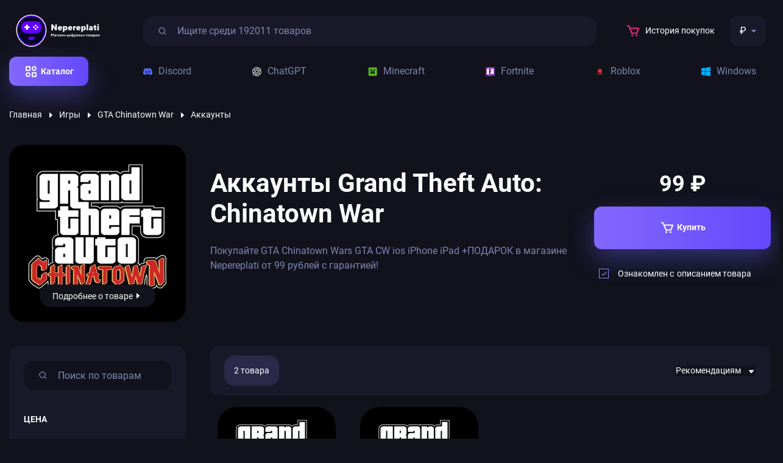

--- FILE ---
content_type: text/html; charset=UTF-8
request_url: https://nepereplati.com/catalog/grand-theft-auto-chinatown-wars-nepereplati
body_size: 8230
content:
<!DOCTYPE html>
<html lang="ru">
    <head>
                                    <link rel="canonical" href="https://nepereplati.com/catalog/grand-theft-auto-chinatown-wars-nepereplati" />
                <script>
            document.addEventListener('DOMContentLoaded', () => {
                setTimeout(function(){
                    // Google Tag Manager
                    (function(w,d,s,l,i){w[l]=w[l]||[];w[l].push({'gtm.start':
                            new Date().getTime(),event:'gtm.js'});var f=d.getElementsByTagName(s)[0],
                        j=d.createElement(s),dl=l!='dataLayer'?'&l='+l:'';j.async=true;j.src=
                        'https://www.googletagmanager.com/gtm.js?id='+i+dl;f.parentNode.insertBefore(j,f);
                    })(window,document,'script','dataLayer','GTM-KLL28KK');
                    // End Google Tag Manager
                }, 3500);
            });
        </script>
        <meta name="format-detection" content="telephone=no">
        <meta name="format-detection" content="date=no">
        <meta name="format-detection" content="address=no">
        <meta name="format-detection" content="email=no">
        <meta http-equiv="X-UA-Compatible" content="IE=edge">
        <meta charset="UTF-8">
        <meta name="viewport" content="width=device-width, initial-scale=1, maximum-scale=1.0, user-scalable=0">
        <meta name="google-site-verification" content="an5l2kqSq3f6lzXqtMzbzF8nSakSH0sRVA5nbyJAQEk" />
        <meta name="yandex-verification" content="a48d73fc60682126" />
        
        <meta name="description" content="Покупайте Аккаунты Grand Theft Auto: Chinatown War по лучшей цене в магазине ключей и аккаунтов Nepereplati. Мгновенная доставка товара на почту! Доступных предложений: 2.">
        <title>Аккаунты – Купить Grand Theft Auto: Chinatown War от 99 ₽ в магазине Nepereplati</title>
                    <link rel="stylesheet" href="/css/nouislider.min.css">
            <link rel="stylesheet" href="/css/main.css">
            <link rel="stylesheet" href="/css/custom.css" media="screen">
            <link rel="stylesheet" href="/css/options.css">
                    <script type="application/ld+json">
        {"@context":"https:\/\/schema.org\/","@type":"Product","name":"\u0410\u043a\u043a\u0430\u0443\u043d\u0442\u044b","image":["https:\/\/graph.digiseller.ru\/img.ashx?id_d=1"],"description":"\u041f\u043e\u043a\u0443\u043f\u0430\u0439\u0442\u0435 \u0410\u043a\u043a\u0430\u0443\u043d\u0442\u044b \u0434\u043b\u044f Grand Theft Auto: Chinatown War \u043d\u0430 \u0441\u0430\u0439\u0442\u0435 \u043c\u0430\u0433\u0430\u0437\u0438\u043d\u0430 Nepereplati.com \u043f\u043e \u0446\u0435\u043d\u0435  \u043e\u0442 99 \u0440\u0443\u0431. \u041c\u0433\u043d\u043e\u0432\u0435\u043d\u043d\u0430\u044f \u0434\u043e\u0441\u0442\u0430\u0432\u043a\u0430 \u0442\u043e\u0432\u0430\u0440\u0430 \u043d\u0430 \u043f\u043e\u0447\u0442\u0443!","sku":4328,"mpn":"26436","brand":{"@type":"Brand","name":"NEPEREPLATI"},"review":{"@type":"Review","reviewRating":{"@type":"Rating","ratingValue":5,"bestRating":"5"},"author":{"@type":"Person","name":"\u041f\u043e\u043a\u0443\u043f\u0430\u0442\u0435\u043b\u0438 Nepereplati"}},"aggregateRating":{"@type":"AggregateRating","ratingValue":5,"reviewCount":128},"offers":{"@type":"AggregateOffer","highPrice":99,"lowPrice":"99.00","offerCount":2,"priceCurrency":"RUB"}}

    </script>
    <script type="application/ld+json">
        {"@context":"https:\/\/schema.org\/","@type":"BreadcrumbList","itemListElement":[{"@type":"ListItem","position":1,"item":{"@id":"https:\/\/nepereplati.com\/","type":"Thing","name":"\u0413\u043b\u0430\u0432\u043d\u0430\u044f"}},{"@type":"ListItem","position":2,"item":{"@id":"https:\/\/nepereplati.com\/catalog\/igry-po-nazvaniyu-nepereplati","type":"Thing","name":"\u0418\u0433\u0440\u044b"}},{"@type":"ListItem","position":3,"item":{"@id":"https:\/\/nepereplati.com\/catalog\/grand-theft-auto-chinatown-war-nepereplati","type":"Thing","name":"GTA Chinatown War"}},{"@type":"ListItem","position":4,"item":{"@id":"https:\/\/nepereplati.com\/catalog\/grand-theft-auto-chinatown-wars-nepereplati","type":"Thing","name":"\u0410\u043a\u043a\u0430\u0443\u043d\u0442\u044b"}}]}

    </script>
        <link rel="icon" type="image/x-icon" href="https://nepereplati.com/favicon.ico">
        <script src="//code.jivo.ru/widget/eDHRdM4oVp" async></script>
                </head>
    <body>
        <!-- Google Tag Manager (noscript) -->
        <noscript><iframe src="https://www.googletagmanager.com/ns.html?id=GTM-KLL28KK"
                          height="0" width="0" style="display:none;visibility:hidden"></iframe></noscript>
        <!-- End Google Tag Manager (noscript) -->
                <header class="header">
	<div class="container">
		<div class="header-top">
			<a class="cat-close" href="#">
				<svg xmlns="http://www.w3.org/2000/svg" width="20" height="20" viewbox="0 0 20 20" fill="none">
					<path fill-rule="evenodd" clip-rule="evenodd" d="M4.70711 2.29289C4.31658 1.90237 3.68342 1.90237 3.29289 2.29289C2.90237 2.68342 2.90237 3.31658 3.29289 3.70711L9.08579 9.5L3.29289 15.2929C2.90237 15.6834 2.90237 16.3166 3.29289 16.7071C3.68342 17.0976 4.31658 17.0976 4.70711 16.7071L10.5 10.9142L16.2929 16.7071C16.6834 17.0976 17.3166 17.0976 17.7071 16.7071C18.0976 16.3166 18.0976 15.6834 17.7071 15.2929L11.9142 9.5L17.7071 3.70711C18.0976 3.31658 18.0976 2.68342 17.7071 2.29289C17.3166 1.90237 16.6834 1.90237 16.2929 2.29289L10.5 8.08579L4.70711 2.29289Z" fill="white"></path>
				</svg>
			</a>
			<a class="logo" href="/">
				<picture>
					<source media="(max-width: 660px)" srcset="/img/logo-mob.svg"/>
					<img src="/img/logo.svg" alt="Nepereplati" height="53" width="160"/>
				</picture>
			</a>
			<div class="header-search">
				<input class="btn-search js-search-page" type="button" value=""/>
				<input class="input-text js-search-input" type="text"  placeholder="Ищите среди 192011 товаров" data-path="/search"/>
				<div class="line-bot"></div>
			</div>
			<div class="burger burger--squeeze">
				<div class="burger-box">
					<div class="burger-inner"></div>
				</div>
			</div>
			<div class="header-menu-mob">
				<nav class="menu-mob">
										<a class="btn btn-transparent" rel="nofollow" target="_blank" href="https://payment.ggsel.net/profile/history">
						<svg width="24" height="25" viewbox="0 0 24 25" fill="none" xmlns="http://www.w3.org/2000/svg">
							<path d="M21.822 7.931C21.635 7.661 21.328 7.5 21 7.5H7.333L6.179 4.73C5.867 3.982 5.143 3.5 4.333 3.5H2V5.5H4.333L9.077 16.885C9.232 17.257 9.596 17.5 10 17.5H18C18.417 17.5 18.79 17.241 18.937 16.852L21.937 8.852C22.052 8.544 22.009 8.2 21.822 7.931ZM17.307 15.5H10.667L8.167 9.5H19.557L17.307 15.5Z" fill="#F32B81"></path>
							<path d="M10.5 21.5C11.3284 21.5 12 20.8284 12 20C12 19.1716 11.3284 18.5 10.5 18.5C9.67157 18.5 9 19.1716 9 20C9 20.8284 9.67157 21.5 10.5 21.5Z" fill="#F32B81"></path>
							<path d="M17.5 21.5C18.3284 21.5 19 20.8284 19 20C19 19.1716 18.3284 18.5 17.5 18.5C16.6716 18.5 16 19.1716 16 20C16 20.8284 16.6716 21.5 17.5 21.5Z" fill="#F32B81"></path>
						</svg>
						История покупок
					</a>
					<div class="header-controls"></div>
				</nav>
				<div class="header-controls">
    <div class="lang currency">
        <div class="lang-active" style="color: white;">
            ₽        </div>
        <div class="lang-dropdown">
            <div data-curr="wmr" class="lang-dropdown-item active">
                ₽
            </div>
            <div data-curr="wmz" class="lang-dropdown-item ">
                $
            </div>
            <div data-curr="wme" class="lang-dropdown-item ">
                €
            </div>
        </div>
    </div>
</div>			</div>
			<div class="header-right">
								<a class="btn btn-transparent" rel="nofollow" target="_blank" href="https://www.oplata.info/delivery/delivery.asp">
					<svg width="24" height="25" viewbox="0 0 24 25" fill="none" xmlns="http://www.w3.org/2000/svg">
						<path d="M21.822 7.931C21.635 7.661 21.328 7.5 21 7.5H7.333L6.179 4.73C5.867 3.982 5.143 3.5 4.333 3.5H2V5.5H4.333L9.077 16.885C9.232 17.257 9.596 17.5 10 17.5H18C18.417 17.5 18.79 17.241 18.937 16.852L21.937 8.852C22.052 8.544 22.009 8.2 21.822 7.931ZM17.307 15.5H10.667L8.167 9.5H19.557L17.307 15.5Z" fill="#F32B81"></path>
						<path d="M10.5 21.5C11.3284 21.5 12 20.8284 12 20C12 19.1716 11.3284 18.5 10.5 18.5C9.67157 18.5 9 19.1716 9 20C9 20.8284 9.67157 21.5 10.5 21.5Z" fill="#F32B81"></path>
						<path d="M17.5 21.5C18.3284 21.5 19 20.8284 19 20C19 19.1716 18.3284 18.5 17.5 18.5C16.6716 18.5 16 19.1716 16 20C16 20.8284 16.6716 21.5 17.5 21.5Z" fill="#F32B81"></path>
					</svg>
					История покупок</a>
				<div class="header-controls">
    <div class="lang currency">
        <div class="lang-active" style="color: white;">
            ₽        </div>
        <div class="lang-dropdown">
            <div data-curr="wmr" class="lang-dropdown-item active">
                ₽
            </div>
            <div data-curr="wmz" class="lang-dropdown-item ">
                $
            </div>
            <div data-curr="wme" class="lang-dropdown-item ">
                €
            </div>
        </div>
    </div>
</div>			</div>
		</div>
		<div class="header-bot">
			<ul class="header-popup-mob">
				<li class="header-popup-link">
					<a href="#">Платформы</a>
					<svg width="12" height="13" viewbox="0 0 12 13" fill="none" xmlns="http://www.w3.org/2000/svg">
						<path d="M8.5 6.51953L4.5 3.01953L4.5 10.0195L8.5 6.51953Z" fill="#fff"></path>
					</svg>
					<ul class="header-popup-item">
						<span class="nav-cat">
							<svg width="10" height="6" viewbox="0 0 10 6" fill="none" xmlns="http://www.w3.org/2000/svg">
								<path d="M4.99864 5.41667L9.6653 0.75H0.33197L4.99864 5.41667Z" fill="#fff"></path>
							</svg>Главная</span>
													<li>
								<a href="/platform/gog-games-nepereplati">GOG</a>
							</li>
											</ul>
				</li>

				<li class="header-popup-link">
					<span>Игры</span>
					<svg width="12" height="13" viewbox="0 0 12 13" fill="none" xmlns="http://www.w3.org/2000/svg">
						<path d="M8.5 6.51953L4.5 3.01953L4.5 10.0195L8.5 6.51953Z" fill="#fff"></path>
					</svg>
					<ul class="header-popup-item">
						<span class="nav-cat">
							<svg width="10" height="6" viewbox="0 0 10 6" fill="none" xmlns="http://www.w3.org/2000/svg">
								<path d="M4.99864 5.41667L9.6653 0.75H0.33197L4.99864 5.41667Z" fill="#fff"></path>
							</svg>Главная</span>
												<li class="active">
							<a href="/all-games">Смотреть все</a>
							<img src="/img/caret-right.svg" alt=""/>
						</li>
					</ul>
				</li>


				<li class="header-popup-link">
					<span>Предзаказы</span>
					<svg width="12" height="13" viewbox="0 0 12 13" fill="none" xmlns="http://www.w3.org/2000/svg">
						<path d="M8.5 6.51953L4.5 3.01953L4.5 10.0195L8.5 6.51953Z" fill="#fff"></path>
					</svg>
					<ul class="header-popup-item">
						<span class="nav-cat">
							<svg width="10" height="6" viewbox="0 0 10 6" fill="none" xmlns="http://www.w3.org/2000/svg">
								<path d="M4.99864 5.41667L9.6653 0.75H0.33197L4.99864 5.41667Z" fill="#fff"></path>
							</svg>Главная</span>
												<li class="active">
							<a href="/all-games/pre-orders-first">Смотреть все</a>
							<img src="/img/caret-right.svg" alt=""/>
						</li>
					</ul>
				</li>

				<li class="header-popup-link">
					<span>Программное обеспечение</span>
					<svg width="12" height="13" viewbox="0 0 12 13" fill="none" xmlns="http://www.w3.org/2000/svg">
						<path d="M8.5 6.51953L4.5 3.01953L4.5 10.0195L8.5 6.51953Z" fill="#fff"></path>
					</svg>
					<ul class="header-popup-item">
						<span class="nav-cat">
							<svg width="10" height="6" viewbox="0 0 10 6" fill="none" xmlns="http://www.w3.org/2000/svg">
								<path d="M4.99864 5.41667L9.6653 0.75H0.33197L4.99864 5.41667Z" fill="#fff"></path>
							</svg>Главная</span>
												<li class="ative">
							<a href="/all-games/software">Смотреть все</a>
							<img src="/img/caret-right.svg" alt=""/>
						</li>
					</ul>
				</li>

				<li class="header-popup-link">
					<span>Подписочные сервисы</span>
					<svg width="12" height="13" viewbox="0 0 12 13" fill="none" xmlns="http://www.w3.org/2000/svg">
						<path d="M8.5 6.51953L4.5 3.01953L4.5 10.0195L8.5 6.51953Z" fill="#fff"></path>
					</svg>
					<ul class="header-popup-item">
						<span class="nav-cat">
							<svg width="10" height="6" viewbox="0 0 10 6" fill="none" xmlns="http://www.w3.org/2000/svg">
								<path d="M4.99864 5.41667L9.6653 0.75H0.33197L4.99864 5.41667Z" fill="#fff"></path>
							</svg>Главная</span>
												<li class="active">
							<a href="/all-games/subscription-services">Смотреть все</a>
							<img src="/img/caret-right.svg" alt=""/>
						</li>
					</ul>
				</li>
														<li class="header-popup-link">
						<a >Новинки</a>
													<svg width="12" height="13" viewbox="0 0 12 13" fill="none" xmlns="http://www.w3.org/2000/svg">
								<path d="M8.5 6.51953L4.5 3.01953L4.5 10.0195L8.5 6.51953Z" fill="#fff"></path>
							</svg>
							<ul class="header-popup-item">
								<span class="nav-cat">
									<svg width="10" height="6" viewbox="0 0 10 6" fill="none" xmlns="http://www.w3.org/2000/svg">
										<path d="M4.99864 5.41667L9.6653 0.75H0.33197L4.99864 5.41667Z" fill="#fff"></path>
									</svg>Главная</span>
																	<li>
										<a href="/catalog/sonic-frontiers-nepereplati">Sonic Frontiers</a>
									</li>
																	<li>
										<a href="/catalog/god-of-war-ragnarok-nepereplati">God of War Ragnarok</a>
									</li>
																	<li>
										<a href="/catalog/football-manager-2023-nepereplati">Football Manager 2023</a>
									</li>
																	<li>
										<a href="/catalog/call-of-duty-modern-warfare-ii-2022-nepereplati">Call of Duty: Modern Warfare II (2022)</a>
									</li>
																	<li>
										<a href="/catalog/valkyrie-elysium-nepereplati">Valkyrie Elysium</a>
									</li>
																	<li>
										<a href="/catalog/wrc-generations-nepereplati">WRC Generations</a>
									</li>
																	<li>
										<a href="/catalog/fifa-23-nepereplati">FIFA 23</a>
									</li>
																	<li>
										<a href="/catalog/victoria-3-nepereplati">Victoria 3</a>
									</li>
																	<li>
										<a href="/catalog/gotham-knights-nepereplati">Gotham Knights</a>
									</li>
																	<li>
										<a href="/catalog/nba-2k23-nepereplati">NBA 2K23</a>
									</li>
															</ul>
											</li>
														<li class="header-popup-link">
						<a >Карты оплаты</a>
													<svg width="12" height="13" viewbox="0 0 12 13" fill="none" xmlns="http://www.w3.org/2000/svg">
								<path d="M8.5 6.51953L4.5 3.01953L4.5 10.0195L8.5 6.51953Z" fill="#fff"></path>
							</svg>
							<ul class="header-popup-item">
								<span class="nav-cat">
									<svg width="10" height="6" viewbox="0 0 10 6" fill="none" xmlns="http://www.w3.org/2000/svg">
										<path d="M4.99864 5.41667L9.6653 0.75H0.33197L4.99864 5.41667Z" fill="#fff"></path>
									</svg>Главная</span>
																	<li>
										<a href="/catalog/steam-podarochnye-karty-nepereplati">Steam</a>
									</li>
																	<li>
										<a href="/catalog/karty-popolneniya-6686-nepereplati">XBOX</a>
									</li>
																	<li>
										<a href="/catalog/google-play-10112-nepereplati">Google Play</a>
									</li>
																	<li>
										<a href="/catalog/netflix-nepereplati">Netflix</a>
									</li>
																	<li>
										<a href="/catalog/podarochnye-karty-nepereplati">iTunes</a>
									</li>
																	<li>
										<a href="/catalog/gift-cards-22907-nepereplati">Amazon</a>
									</li>
																	<li>
										<a href="/catalog/gift-cards-26318-nepereplati">Nintendo eShop</a>
									</li>
																	<li>
										<a href="/catalog/blizzard-battlenet-nepereplati">Blizzard Battle.net</a>
									</li>
																	<li>
										<a href="/catalog/payment-cards-nepereplati">PlayStation Store</a>
									</li>
																	<li>
										<a href="/catalog/nintendo-switch-online-nepereplati">Nintendo Switch Online</a>
									</li>
															</ul>
											</li>
				
			</ul>
			<div class="left">
				<span class="btn btn-gradient js-open-cat">
					<svg width="24" height="25" viewbox="0 0 24 25" fill="none" xmlns="http://www.w3.org/2000/svg">
						<path d="M10 3.5H4C3.447 3.5 3 3.947 3 4.5V10.5C3 11.053 3.447 11.5 4 11.5H10C10.553 11.5 11 11.053 11 10.5V4.5C11 3.947 10.553 3.5 10 3.5ZM9 9.5H5V5.5H9V9.5ZM20 13.5H14C13.447 13.5 13 13.947 13 14.5V20.5C13 21.053 13.447 21.5 14 21.5H20C20.553 21.5 21 21.053 21 20.5V14.5C21 13.947 20.553 13.5 20 13.5ZM19 19.5H15V15.5H19V19.5ZM17 3.5C14.794 3.5 13 5.294 13 7.5C13 9.706 14.794 11.5 17 11.5C19.206 11.5 21 9.706 21 7.5C21 5.294 19.206 3.5 17 3.5ZM17 9.5C15.897 9.5 15 8.603 15 7.5C15 6.397 15.897 5.5 17 5.5C18.103 5.5 19 6.397 19 7.5C19 8.603 18.103 9.5 17 9.5ZM7 13.5C4.794 13.5 3 15.294 3 17.5C3 19.706 4.794 21.5 7 21.5C9.206 21.5 11 19.706 11 17.5C11 15.294 9.206 13.5 7 13.5ZM7 19.5C5.897 19.5 5 18.603 5 17.5C5 16.397 5.897 15.5 7 15.5C8.103 15.5 9 16.397 9 17.5C9 18.603 8.103 19.5 7 19.5Z" fill="white"></path>
					</svg>
					<a href="/all-games">Каталог</a>
					<ul class="header-popup">
						<li class="header-popup-link">
							<span>Платформы</span>
							<img src="/img/caret-right.svg" alt=""/>
							<ul class="header-popup-item">
																	<li>
										<a href="/platform/gog-games-nepereplati">GOG</a>
									</li>
															</ul>
						</li>

						<li class="header-popup-link">
							<span>Игры</span>
							<img src="/img/caret-right.svg" alt=""/>
							<ul class="header-popup-item">
																<li class="active">
									<a href="/all-games">Смотреть все</a>
									<img src="/img/caret-right.svg" alt=""/>
								</li>
							</ul>
						</li>

						<li class="header-popup-link">
							<span>Предзаказы</span>
							<img src="/img/caret-right.svg" alt=""/>
							<ul class="header-popup-item">
																<li class="active">
									<a href="/all-games/pre-orders-first">Смотреть все</a>
									<img src="/img/caret-right.svg" alt=""/>
								</li>
							</ul>
						</li>

						<li class="header-popup-link">
							<span>Программное обеспечение</span>
							<img src="/img/caret-right.svg" alt=""/>
							<ul class="header-popup-item">
																<li class="active">
									<a href="/all-games/software">Смотреть все</a>
									<img src="/img/caret-right.svg" alt=""/>
								</li>
							</ul>
						</li>

						<li class="header-popup-link">
							<span>Подписочные сервисы</span>
							<img src="/img/caret-right.svg" alt=""/>
							<ul class="header-popup-item">
																<li class="active">
									<a href="/all-games/subscription-services">Смотреть все</a>
									<img src="/img/caret-right.svg" alt=""/>
								</li>
							</ul>
						</li>

																				<li class="header-popup-link">
								<a >Новинки</a>
																	<img src="/img/caret-right.svg" alt=""/>
									<ul class="header-popup-item">
																					<li>
												<a href="/catalog/sonic-frontiers-nepereplati">Sonic Frontiers</a>
											</li>
																					<li>
												<a href="/catalog/god-of-war-ragnarok-nepereplati">God of War Ragnarok</a>
											</li>
																					<li>
												<a href="/catalog/football-manager-2023-nepereplati">Football Manager 2023</a>
											</li>
																					<li>
												<a href="/catalog/call-of-duty-modern-warfare-ii-2022-nepereplati">Call of Duty: Modern Warfare II (2022)</a>
											</li>
																					<li>
												<a href="/catalog/valkyrie-elysium-nepereplati">Valkyrie Elysium</a>
											</li>
																					<li>
												<a href="/catalog/wrc-generations-nepereplati">WRC Generations</a>
											</li>
																					<li>
												<a href="/catalog/fifa-23-nepereplati">FIFA 23</a>
											</li>
																					<li>
												<a href="/catalog/victoria-3-nepereplati">Victoria 3</a>
											</li>
																					<li>
												<a href="/catalog/gotham-knights-nepereplati">Gotham Knights</a>
											</li>
																					<li>
												<a href="/catalog/nba-2k23-nepereplati">NBA 2K23</a>
											</li>
																			</ul>
															</li>
																				<li class="header-popup-link">
								<a >Карты оплаты</a>
																	<img src="/img/caret-right.svg" alt=""/>
									<ul class="header-popup-item">
																					<li>
												<a href="/catalog/steam-podarochnye-karty-nepereplati">Steam</a>
											</li>
																					<li>
												<a href="/catalog/karty-popolneniya-6686-nepereplati">XBOX</a>
											</li>
																					<li>
												<a href="/catalog/google-play-10112-nepereplati">Google Play</a>
											</li>
																					<li>
												<a href="/catalog/netflix-nepereplati">Netflix</a>
											</li>
																					<li>
												<a href="/catalog/podarochnye-karty-nepereplati">iTunes</a>
											</li>
																					<li>
												<a href="/catalog/gift-cards-22907-nepereplati">Amazon</a>
											</li>
																					<li>
												<a href="/catalog/gift-cards-26318-nepereplati">Nintendo eShop</a>
											</li>
																					<li>
												<a href="/catalog/blizzard-battlenet-nepereplati">Blizzard Battle.net</a>
											</li>
																					<li>
												<a href="/catalog/payment-cards-nepereplati">PlayStation Store</a>
											</li>
																					<li>
												<a href="/catalog/nintendo-switch-online-nepereplati">Nintendo Switch Online</a>
											</li>
																			</ul>
															</li>
											</ul>
				</span>
			</div>
			<div class="right">
				<ul class="header-menu">
											<li>
							<a href="/catalog/discord-nepereplati?">
								<img src="/uploads/4285aceea1060b746213d4c0d7f7128fc85c8602.svg" height="15" width="15" style="margin-right: 10px;" alt="Discord">
								Discord</a>
						</li>
											<li>
							<a href="/catalog/chatgpt-nepereplati">
								<img src="/uploads/d9132de5e1bf9267737b95abb21ea7a620a25306.png" height="15" width="15" style="margin-right: 10px;" alt="ChatGPT">
								ChatGPT</a>
						</li>
											<li>
							<a href="/catalog/minecraft-10054-nepereplati">
								<img src="/img/cat-minecraft.svg" height="15" width="15" style="margin-right: 10px;" alt="Minecraft">
								Minecraft</a>
						</li>
											<li>
							<a href="/catalog/fortnite-nepereplati">
								<img src="/uploads/40861c673a57c5e26d21ea979a6f999204052b27.svg" height="15" width="15" style="margin-right: 10px;" alt="Fortnite">
								Fortnite</a>
						</li>
											<li>
							<a href="/catalog/roblox-nepereplati">
								<img src="/uploads/285ac403da24bbb7d400d92e14cfae2db82cd1d4.svg" height="15" width="15" style="margin-right: 10px;" alt="Roblox">
								Roblox</a>
						</li>
											<li>
							<a href="/catalog/os-nepereplati">
								<img src="/img/cat-windows.svg" height="15" width="15" style="margin-right: 10px;" alt="Windows">
								Windows</a>
						</li>
									</ul>
			</div>
		</div>
	</div>
</header>
    <div class="page page-category">
        <div class="container">
            <div class="breadcrumb-wrap">
                <ul class="breadcrumb">
                                            <li>
                                                            <a href="/">Главная</a>
                                                    </li>
                                            <li>
                                                            <a href="/catalog/igry-po-nazvaniyu-nepereplati">Игры</a>
                                                    </li>
                                            <li>
                                                            <a href="/catalog/grand-theft-auto-chinatown-war-nepereplati">GTA Chinatown War</a>
                                                    </li>
                                            <li>
                                                            <a href="/catalog/grand-theft-auto-chinatown-wars-nepereplati">Аккаунты</a>
                                                    </li>
                                    </ul>
            </div>
                            		<div class="product-header">
		<div class="product-header-content">
			<div class="left">
				<div class="product-header-img">
					<img class="lozad" data-src="https://img.ggsel.ru/3280834/original/290x290/p1_3280834_b35bfb71.webp" height="290" width="290" alt="">
					<a class="btn btn-black" href="/product/3280834-nepereplati">
						Подробнее о товаре
						<svg width="16" height="17" viewbox="0 0 16 17" fill="none" xmlns="http://www.w3.org/2000/svg">
							<path d="M7.9987 11.8333L12.6654 6.5L3.33203 6.5L7.9987 11.8333Z" fill="white"></path>
						</svg>
					</a>
				</div>
			</div>
			<div class="right">
				<div class="product-header-content-left">
											<h1>Аккаунты Grand Theft Auto: Chinatown War</h1>
										<div class="product-header-desc">
						Покупайте
						GTA Chinatown Wars GTA CW ios iPhone iPad +ПОДАРОК
						в магазине Nepereplati от
						99
						рублей с гарантией!
					</div>
									</div>
				<div class="product-header-content-right">
					<div class="product-controls">
						<div class="product-controls-top">
							<div class="cost-wrap">
								
								<div class="new">99
									₽</div>
							</div>
						</div>
						<div class="product-controls-mid">
							<a class="btn btn-gradient" href="/product/3280834/pay">
								<svg width="24" height="25" viewbox="0 0 24 25" fill="none" xmlns="http://www.w3.org/2000/svg">
									<path d="M21.822 7.931C21.635 7.661 21.328 7.5 21 7.5H7.333L6.179 4.73C5.867 3.982 5.143 3.5 4.333 3.5H2V5.5H4.333L9.077 16.885C9.232 17.257 9.596 17.5 10 17.5H18C18.417 17.5 18.79 17.241 18.937 16.852L21.937 8.852C22.052 8.544 22.009 8.2 21.822 7.931ZM17.307 15.5H10.667L8.167 9.5H19.557L17.307 15.5Z" fill="#fff"></path>
									<path d="M10.5 21.5C11.3284 21.5 12 20.8284 12 20C12 19.1716 11.3284 18.5 10.5 18.5C9.67157 18.5 9 19.1716 9 20C9 20.8284 9.67157 21.5 10.5 21.5Z" fill="#fff"></path>
									<path d="M17.5 21.5C18.3284 21.5 19 20.8284 19 20C19 19.1716 18.3284 18.5 17.5 18.5C16.6716 18.5 16 19.1716 16 20C16 20.8284 16.6716 21.5 17.5 21.5Z" fill="#fff"></path>
								</svg>
								Купить
							</a>
							<div class="form-group-checkbox">
								<label class="form-label">Ознакомлен с
									<a href="/product/3280834-nepereplati#product-desc">описанием товара</a>
									<input class="form-input" type="checkbox" checked="checked">
									<span class="checkmark"></span>
								</label>
							</div>
						</div>
						<div class="product-controls-bot"></div>
					</div>
				</div>
			</div>
		</div>
	</div>

	                        <div class="search-content">
                <aside class="sidebar">
                    <div class="filter-mob">
                        <svg xmlns="http://www.w3.org/2000/svg" width="24" height="24" viewbox="0 0 24 24" fill="none">
                            <path d="M7.5 14.5C5.92 14.5 4.597 15.56 4.163 17H2V19H4.163C4.597 20.44 5.92 21.5 7.5 21.5C9.08 21.5 10.403 20.44 10.837 19H22V17H10.837C10.403 15.56 9.08 14.5 7.5 14.5ZM7.5 19.5C6.673 19.5 6 18.827 6 18C6 17.173 6.673 16.5 7.5 16.5C8.327 16.5 9 17.173 9 18C9 18.827 8.327 19.5 7.5 19.5ZM16.5 8.5C14.92 8.5 13.597 9.56 13.163 11H2V13H13.163C13.597 14.44 14.92 15.5 16.5 15.5C18.08 15.5 19.403 14.44 19.837 13H22V11H19.837C19.403 9.56 18.08 8.5 16.5 8.5ZM16.5 13.5C15.673 13.5 15 12.827 15 12C15 11.173 15.673 10.5 16.5 10.5C17.327 10.5 18 11.173 18 12C18 12.827 17.327 13.5 16.5 13.5Z"
                                  fill="white"></path>
                            <path d="M12.837 5C12.403 3.56 11.08 2.5 9.5 2.5C7.92 2.5 6.597 3.56 6.163 5H2V7H6.163C6.597 8.44 7.92 9.5 9.5 9.5C11.08 9.5 12.403 8.44 12.837 7H22.125V5H12.837ZM9.5 7.5C8.673 7.5 8 6.827 8 6C8 5.173 8.673 4.5 9.5 4.5C10.327 4.5 11 5.173 11 6C11 6.827 10.327 7.5 9.5 7.5Z"
                                  fill="white"></path>
                        </svg>
                        <span>Показать фильтры</span>
                    </div>
                    <div class="filter-modal">
                        <div class="filter-content">
                            <a class="close-filter" href="#">
                                <svg xmlns="http://www.w3.org/2000/svg" width="20" height="20" viewbox="0 0 20 20"
                                     fill="none">
                                    <path fill-rule="evenodd" clip-rule="evenodd"
                                          d="M4.70711 2.29289C4.31658 1.90237 3.68342 1.90237 3.29289 2.29289C2.90237 2.68342 2.90237 3.31658 3.29289 3.70711L9.08579 9.5L3.29289 15.2929C2.90237 15.6834 2.90237 16.3166 3.29289 16.7071C3.68342 17.0976 4.31658 17.0976 4.70711 16.7071L10.5 10.9142L16.2929 16.7071C16.6834 17.0976 17.3166 17.0976 17.7071 16.7071C18.0976 16.3166 18.0976 15.6834 17.7071 15.2929L11.9142 9.5L17.7071 3.70711C18.0976 3.31658 18.0976 2.68342 17.7071 2.29289C17.3166 1.90237 16.6834 1.90237 16.2929 2.29289L10.5 8.08579L4.70711 2.29289Z"
                                          fill="white"></path>
                                </svg>
                            </a>
                            <div class="header-search">
    <form>
        <input class="btn-search" type="button" value="">
        <input class="input-text js-catalog-search" type="text"
               placeholder="Поиск по товарам">
        <div class="line-bot"></div>
    </form>
</div>                                <div class="sidebar-title">Цена</div>
    <div class="slider-wrap">
        <div class="filter-price"></div>
        <div class="slider-top-wrap">
            <div class="input-wrap">
                <input class="input-with-keypress-0 js-inpit-min" data-curr="wmr"
                       type="text" placeholder="99" value="99" data-default="99">
                <input class="input-with-keypress-1 js-inpit-max" type="text"
                       placeholder="99" value="99" data-default="99">
            </div>
        </div>
    </div>
                                                        <div class="clear-wrap">
    <a class="btn btn-gradient js-clean-filter">
        <svg width="17" height="16" viewbox="0 0 17 16" fill="none"
             xmlns="http://www.w3.org/2000/svg">
            <path d="M6.61454 10.828L8.49988 8.94266L10.3852 10.828L11.3279 9.88533L9.44254 8L11.3279 6.11466L10.3852 5.172L8.49988 7.05733L6.61454 5.172L5.67188 6.11466L7.55721 8L5.67188 9.88533L6.61454 10.828Z"
                  fill="white"></path>
            <path d="M8.49967 14.6667C12.1757 14.6667 15.1663 11.676 15.1663 8.00001C15.1663 4.32401 12.1757 1.33334 8.49967 1.33334C4.82367 1.33334 1.83301 4.32401 1.83301 8.00001C1.83301 11.676 4.82367 14.6667 8.49967 14.6667ZM8.49967 2.66668C11.4403 2.66668 13.833 5.05934 13.833 8.00001C13.833 10.9407 11.4403 13.3333 8.49967 13.3333C5.55901 13.3333 3.16634 10.9407 3.16634 8.00001C3.16634 5.05934 5.55901 2.66668 8.49967 2.66668Z"
                  fill="white"></path>
        </svg>
        Сбросить фильтры</a>
</div>                        </div>
                    </div>
                </aside>
                <div class="search-result">
                    <div class="seller-items-header">
    <div class="prod-counter">2 товара</div>
    <div class="mob-sort">
        <select class="js-init-select js-mob-sort-select">
            <option data-by="" data-sort="DESC">Рекомендациям</option>
            <option data-by="wmr" data-sort="DESC">Цене</option>
            <option data-by="sales" data-sort="DESC">Популярности</option>
        </select>
    </div>
    <div class="seller-products-sort"><span>Сортировать по:</span>
        <div class="sort-links">
            <a class="active max-price" data-by="" data-sort="DESC" href="#">Рекомендациям</a>
            <a href="#" data-by="wmr" data-sort="DESC">Цене</a>
            <a href="#" data-by="sales" data-sort="DESC">Популярности</a></div>
    </div>
</div>                                                            <div class="product-items js-game-container" data-path="/filter?category=26436&amp;limit=48" data-filter="/filter?category=26436&amp;limit=48"
                         data-page="1">
                                    <a class="product-item product-item-pink" href="/product/3323596-nepereplati">
			<div class="product-item-img">
		<img class="lozad" data-src="https://img.ggsel.ru/3323596/original/194x194/3505232_imgwebp.webp" src="/img/bg-transparent.webp" height="194" width="194" alt="GTA: Chinatown Wars iPhone ios iPad Appstore +БОНУС">
			</div>
	<span class="product-item-cat">Аккаунт</span>
	<span class="product-item-content">
				<span class="product-item-title">GTA: Chinatown Wars iPhone ios iPad Appstore +БОНУС</span>
		<span class="product-item-stats">
							<span class="num">57</span>
				<span class="text">Продаж</span>
					</span>
		<span class="product-item-cat">Аккаунт</span>
		<span class="product-item-btns">
			<span class="cost-wrap">
				<span class="new">99
					₽</span>
							</span>
			<span class="controls">
				<span class="btn btn-gradient">
					<svg width="24" height="24" viewbox="0 0 24 24" fill="none" xmlns="http://www.w3.org/2000/svg">
						<path d="M21.822 7.431C21.635 7.161 21.328 7 21 7H7.333L6.179 4.23C5.867 3.482 5.143 3 4.333 3H2V5H4.333L9.077 16.385C9.232 16.757 9.596 17 10 17H18C18.417 17 18.79 16.741 18.937 16.352L21.937 8.352C22.052 8.044 22.009 7.7 21.822 7.431ZM17.307 15H10.667L8.167 9H19.557L17.307 15Z" fill="white"></path>
						<path d="M10.5 21C11.3284 21 12 20.3284 12 19.5C12 18.6716 11.3284 18 10.5 18C9.67157 18 9 18.6716 9 19.5C9 20.3284 9.67157 21 10.5 21Z" fill="white"></path>
						<path d="M17.5 21C18.3284 21 19 20.3284 19 19.5C19 18.6716 18.3284 18 17.5 18C16.6716 18 16 18.6716 16 19.5C16 20.3284 16.6716 21 17.5 21Z" fill="white"></path>
					</svg>
				</span>
			</span>
		</span>
	</span>
</a>
            <a class="product-item product-item-blue" href="/product/3280834-nepereplati">
			<div class="product-item-img">
		<img class="lozad" data-src="https://img.ggsel.ru/3280834/original/194x194/p1_3280834_b35bfb71.webp" src="/img/bg-transparent.webp" height="194" width="194" alt="GTA Chinatown Wars GTA CW ios iPhone iPad +ПОДАРОК">
			</div>
	<span class="product-item-cat">Аккаунт</span>
	<span class="product-item-content">
				<span class="product-item-title">GTA Chinatown Wars GTA CW ios iPhone iPad +ПОДАРОК</span>
		<span class="product-item-stats">
							<span class="num">31</span>
				<span class="text">Продаж</span>
					</span>
		<span class="product-item-cat">Аккаунт</span>
		<span class="product-item-btns">
			<span class="cost-wrap">
				<span class="new">99
					₽</span>
							</span>
			<span class="controls">
				<span class="btn btn-gradient">
					<svg width="24" height="24" viewbox="0 0 24 24" fill="none" xmlns="http://www.w3.org/2000/svg">
						<path d="M21.822 7.431C21.635 7.161 21.328 7 21 7H7.333L6.179 4.23C5.867 3.482 5.143 3 4.333 3H2V5H4.333L9.077 16.385C9.232 16.757 9.596 17 10 17H18C18.417 17 18.79 16.741 18.937 16.352L21.937 8.352C22.052 8.044 22.009 7.7 21.822 7.431ZM17.307 15H10.667L8.167 9H19.557L17.307 15Z" fill="white"></path>
						<path d="M10.5 21C11.3284 21 12 20.3284 12 19.5C12 18.6716 11.3284 18 10.5 18C9.67157 18 9 18.6716 9 19.5C9 20.3284 9.67157 21 10.5 21Z" fill="white"></path>
						<path d="M17.5 21C18.3284 21 19 20.3284 19 19.5C19 18.6716 18.3284 18 17.5 18C16.6716 18 16 18.6716 16 19.5C16 20.3284 16.6716 21 17.5 21Z" fill="white"></path>
					</svg>
				</span>
			</span>
		</span>
	</span>
</a>
          <script>$('.js-show-more').hide();</script>
                     </div>
                                    </div>
            </div>
                                </div>
    </div>
    <footer class="footer">
    <div class="container">
    <a class="logo" href="/">
        <img src="/img/logo.svg" alt="Nepereplati" height="53" width="184"/>
    </a>
        <ul class="footer-menu">
            <li><a href="/contacts">Контакты</a></li>
            <li><a href="/howbuy">Покупателю</a></li>
                    </ul>
        <div class="pay-system-items">
            <div class="pay-system-item"><img src="/img/yandex.svg" alt="" height="24" width="25"/></div>
            <div class="pay-system-item"><img src="/img/webmoney.svg" alt="" height="24" width="25"/></div>
            <div class="pay-system-item"><img src="/img/qiwi.svg" alt="" height="24" width="25"/></div>
            <div class="pay-system-item"><img src="/img/bitcoin.svg" alt="" height="24" width="25"/></div>
            <div class="pay-system-item"><img src="/img/steam-pay.svg" alt="" height="24" width="25"/></div>
            <div class="pay-system-item"><img src="/img/visa.svg" alt="" height="16" width="53"/></div>
            <div class="pay-system-item"><img src="/img/mastercard.svg" alt="" height="24" width="40"/></div>
            <div class="pay-system-item"><img src="/img/mts.svg" alt="" height="24" width="25"/></div>
            <div class="pay-system-item"><img src="/img/beeline.svg" alt="" height="24" width="25"/></div>
            <div class="pay-system-item"><img src="/img/megafon.svg" alt="" height="24" width="25"/></div>
            <div class="pay-system-item"><img src="/img/tele-2.svg" alt="" height="24" width="37"/></div>
        </div>
        <div class="footer-links">
                        <div class="copyright">Nepereplati.com. Все права защищены © 2016-2024</div>
        </div>
        <div class="footer-links">
            <div class="copyright">ООО "СТАР КОНСТРАКШН ЭНД ИНДЖИНИРИНГ"</div>
        </div>
    </div>
</footer>
<a class="btn btn-to-top" href="#">
    <svg width="10" height="6" viewbox="0 0 10 6" fill="none" xmlns="http://www.w3.org/2000/svg">
        <path d="M4.99864 5.41667L9.6653 0.75H0.33197L4.99864 5.41667Z" fill="#fff"></path>
    </svg>
</a>
                        <script src="https://code.jquery.com/jquery-3.6.1.min.js" integrity="sha256-o88AwQnZB+VDvE9tvIXrMQaPlFFSUTR+nldQm1LuPXQ=" crossorigin="anonymous"></script>         
            <script type="text/javascript" src="/js/lozad.min.js"></script>
            <script type="text/javascript" src="/js/swiper.js"></script>
            <script type="text/javascript" src="/js/main.js"></script>
            <script type="text/javascript" src="/js/custom.js"></script>
            <script src="/js/options.js"></script>
        
    <script src="https://cdnjs.cloudflare.com/ajax/libs/noUiSlider/11.1.0/nouislider.min.js"></script>
    <script defer src="https://static.cloudflareinsights.com/beacon.min.js/vcd15cbe7772f49c399c6a5babf22c1241717689176015" integrity="sha512-ZpsOmlRQV6y907TI0dKBHq9Md29nnaEIPlkf84rnaERnq6zvWvPUqr2ft8M1aS28oN72PdrCzSjY4U6VaAw1EQ==" data-cf-beacon='{"version":"2024.11.0","token":"f36fc2bd2f804b28a02c8a30b923a6dc","r":1,"server_timing":{"name":{"cfCacheStatus":true,"cfEdge":true,"cfExtPri":true,"cfL4":true,"cfOrigin":true,"cfSpeedBrain":true},"location_startswith":null}}' crossorigin="anonymous"></script>
</body>
</html>


--- FILE ---
content_type: text/css
request_url: https://nepereplati.com/css/options.css
body_size: -100
content:
.product-option input[type="text"] {
    height: 56px;
    width: 100%;
    background: #1a192a;
    color: #fff;
    border-radius: 16px;
    border: 0;
    padding: 0 56px 0 32px;
    font-size: 16px;
    line-height: 15px;
}

.product-option input[type="number"] {
    height: 56px;
    width: 100%;
    background: #1a192a;
    color: #fff;
    border-radius: 16px;
    border: 0;
    padding: 0 56px 0 32px;
    font-size: 16px;
    line-height: 15px;
}

.product-unit-converter input[type="number"]::-webkit-outer-spin-button,
.product-unit-converter input[type="number"]::-webkit-inner-spin-button {
    -webkit-appearance: none;
    margin: 0;
}

.product-unit-converter input[type="number"] {
    -moz-appearance: textfield;
}

.product-option-svg {
    margin-top: 16px;
    width: 64px;
    height: 24px;
}

.product-unit-converter {
    margin-top: 24px;
    margin-bottom: 24px;
}

--- FILE ---
content_type: image/svg+xml
request_url: https://nepereplati.com/img/tele-2.svg
body_size: 339
content:
<svg width="37" height="24" viewBox="0 0 37 24" fill="none" xmlns="http://www.w3.org/2000/svg">
<path d="M4.33673 10.4568V11.9638L8.40196 11.5166V9.88557L4.33673 10.4568ZM5.63402 12.0554V17.2192H7.12234V11.9033L5.63402 12.0554ZM8.95099 9.80835V17.2192H10.5193V9.58794L8.95099 9.80843V9.80835ZM10.8114 9.54676V11.2516L13.076 11.0025V9.22858L10.8114 9.54684V9.54676ZM10.8114 12.5205V14.2563L12.298 14.1752V12.3925L10.8114 12.5204V12.5205ZM10.8114 15.5075V17.2192H13.076V15.4392L10.8114 15.5074V15.5075ZM18.9325 8.40287V17.2192H20.9884V8.11399L18.9325 8.40295V8.40287ZM21.3723 8.05997V10.0879L24.3684 9.75851V7.6388L21.3723 8.05997ZM21.3723 11.6131V13.6786L23.3361 13.5714V11.4449L21.3723 11.6131ZM21.3723 15.1884V17.2193H24.3684V15.0978L21.3723 15.1884ZM13.6752 9.14422V17.2193H15.4617V8.89314L13.6752 9.1443V9.14422ZM15.7951 15.3572V17.2192H18.3882V15.2789L15.7951 15.3572V15.3572ZM31.0854 7.53911C30.4356 6.92523 29.483 6.67343 28.4409 6.82313V9.07238C28.8629 9.04894 29.2048 9.20554 29.3572 9.52084C29.5977 10.0179 29.3495 10.7638 28.7641 11.4548C27.8604 12.5212 25.4575 14.7038 25.4575 14.7038L28.907 14.5904C31.0148 12.5312 31.7717 11.2813 31.9075 9.72126C31.9789 8.89595 31.6793 8.10066 31.0854 7.53911ZM32.029 17.2193V14.8658L25.0323 15.0765L32.029 17.2193ZM25.0323 15.0765L25.033 17.2192H32.029L25.0323 15.0765ZM28.0387 6.87353C26.0061 7.3065 25.008 8.80188 25.1231 11.2419L27.2904 11.0496C27.1916 9.6711 27.6133 9.34409 28.0397 9.16429L28.0387 6.87361" fill="white"/>
</svg>


--- FILE ---
content_type: image/svg+xml
request_url: https://nepereplati.com/img/caret-right.svg
body_size: -216
content:
<svg width="12" height="13" viewBox="0 0 12 13" fill="none" xmlns="http://www.w3.org/2000/svg">
<rect width="12" height="12" transform="translate(0 12.5) rotate(-90)"/>
<path d="M8.5 6.50101L4.5 3.00101L4.5 10.001L8.5 6.50101Z" fill="#7D87B0"/>
</svg>


--- FILE ---
content_type: image/svg+xml
request_url: https://nepereplati.com/img/webmoney.svg
body_size: 303
content:
<svg width="25" height="24" viewBox="0 0 25 24" fill="none" xmlns="http://www.w3.org/2000/svg">
<path d="M16.0171 11.551L13.4457 8.79916L10.5885 11.2702L13.16 14.0781L16.0171 11.551Z" fill="#137ABE"/>
<path d="M8.53139 6.55278L11.1028 9.30459L13.96 6.83358L11.3885 4.08177L8.53139 6.55278Z" fill="#137ABE"/>
<path d="M18.0171 16.3245L15.4457 13.5727L12.5885 16.0999L15.16 18.8517L18.0171 16.3245Z" fill="#137ABE"/>
<path d="M15.0457 20.9296L10.36 15.8191L11.6743 14.6959L8.35997 11.1017L9.67425 9.9785L6.35997 6.3843L11.56 1.83539L13.2171 3.57633L16.0743 1.16148L17.7314 2.84626L18.8171 1.89155C18.5885 1.77923 18.3028 1.61075 18.0743 1.49843C16.4171 0.824519 14.6457 0.375244 12.76 0.375244C6.18854 0.375244 0.817108 5.59807 0.817108 12.0002C0.817108 18.4024 6.18854 23.6252 12.8171 23.6252C14.9885 23.6252 16.9885 23.0637 18.7028 22.1089C19.2743 21.772 19.7885 21.435 20.3028 21.0981L17.9028 18.4586L15.0457 20.9296Z" fill="#137ABE"/>
<path d="M13.7885 5.20495L15.6743 7.28285L17.8457 5.42959L15.9028 3.35169L13.7885 5.20495Z" fill="#137ABE"/>
<path d="M19.7885 9.58539L17.8457 7.50749L15.7314 9.41691L17.6743 11.4387L19.7885 9.58539Z" fill="#137ABE"/>
<path d="M21.6171 13.9658L19.6743 11.8879L17.56 13.7412L19.5028 15.8752L21.6171 13.9658Z" fill="#137ABE"/>
<path d="M21.7314 7.11437L20.3028 8.34988L21.6171 9.75387L22.9885 8.51836L21.7314 7.11437Z" fill="#137ABE"/>
<path d="M22.1314 12.4495L23.3885 13.8535L24.8171 12.618L23.5028 11.214L22.1314 12.4495Z" fill="#137ABE"/>
<path d="M18.4743 4.25024L19.7885 5.65423L21.16 4.41872L19.9028 3.01474L18.4743 4.25024Z" fill="#137ABE"/>
<path d="M19.4457 17.9531L21.3885 20.031L23.5028 18.1778L21.56 16.0999L19.4457 17.9531Z" fill="#137ABE"/>
</svg>


--- FILE ---
content_type: image/svg+xml
request_url: https://nepereplati.com/img/mastercard.svg
body_size: -13
content:
<svg width="40" height="24" viewBox="0 0 40 24" fill="none" xmlns="http://www.w3.org/2000/svg">
<path fill-rule="evenodd" clip-rule="evenodd" d="M19.6227 21.1336C17.5513 22.9211 14.8643 24.0002 11.9282 24.0002C5.37685 24.0002 0.065918 18.6277 0.065918 12.0002C0.065918 5.37283 5.37685 0.000244141 11.9282 0.000244141C14.8643 0.000244141 17.5513 1.07935 19.6227 2.86689C21.6941 1.07935 24.381 0.000244141 27.3171 0.000244141C33.8685 0.000244141 39.1794 5.37283 39.1794 12.0002C39.1794 18.6277 33.8685 24.0002 27.3171 24.0002C24.381 24.0002 21.6941 22.9211 19.6227 21.1336Z" fill="#ED0006"/>
<path fill-rule="evenodd" clip-rule="evenodd" d="M19.6227 21.1336C22.1732 18.9326 23.7905 15.6575 23.7905 12.0002C23.7905 8.34301 22.1732 5.06791 19.6227 2.86689C21.6941 1.07935 24.381 0.000244141 27.3171 0.000244141C33.8685 0.000244141 39.1794 5.37283 39.1794 12.0002C39.1794 18.6277 33.8685 24.0002 27.3171 24.0002C24.381 24.0002 21.6941 22.9211 19.6227 21.1336Z" fill="#F9A000"/>
<path fill-rule="evenodd" clip-rule="evenodd" d="M19.6227 21.1338C22.1732 18.9328 23.7905 15.6577 23.7905 12.0005C23.7905 8.3433 22.1732 5.06821 19.6227 2.86719C17.0722 5.06821 15.4549 8.3433 15.4549 12.0005C15.4549 15.6577 17.0722 18.9328 19.6227 21.1338Z" fill="#FF5E00"/>
</svg>


--- FILE ---
content_type: image/svg+xml
request_url: https://nepereplati.com/uploads/40861c673a57c5e26d21ea979a6f999204052b27.svg
body_size: 38998
content:
<?xml version="1.0" standalone="no"?>
<!DOCTYPE svg PUBLIC "-//W3C//DTD SVG 1.0//EN" "http://www.w3.org/TR/2001/REC-SVG-20010904/DTD/svg10.dtd">
<svg xmlns="http://www.w3.org/2000/svg" xmlns:xlink="http://www.w3.org/1999/xlink" id="body_1" width="300" height="300">

<g transform="matrix(1.3333334 0 0 1.3333334 0 0)">
    <image  x="0" y="0" xlink:href="[data-uri]" preserveAspectRatio="none" width="225" height="225"/>
</g>
</svg>

--- FILE ---
content_type: image/svg+xml
request_url: https://nepereplati.com/img/megafon.svg
body_size: 303
content:
<svg width="25" height="24" viewBox="0 0 25 24" fill="none" xmlns="http://www.w3.org/2000/svg">
<path d="M13.6653 0.0712891V12.4241C13.6653 12.9888 13.2417 13.4124 12.677 13.4124H11.1947C11.1241 13.4124 11.0535 13.483 11.0535 13.5535V23.9299C11.4064 23.9299 11.7594 24.0005 12.1829 24.0005C18.8182 24.0005 24.1829 18.6359 24.1829 12.0006C24.1829 5.85948 19.5947 0.777166 13.6653 0.0712891ZM13.3829 18.5653C12.5358 18.5653 11.9006 17.8594 11.9006 17.0829C11.9006 16.2359 12.6064 15.6006 13.3829 15.6006C14.23 15.6006 14.8653 16.3065 14.8653 17.0829C14.9358 17.8594 14.23 18.5653 13.3829 18.5653ZM16.9123 18.5653C16.0653 18.5653 15.43 17.8594 15.43 17.0829C15.43 16.2359 16.1358 15.6006 16.9123 15.6006C17.7594 15.6006 18.3947 16.3065 18.3947 17.0829C18.3947 17.8594 17.7594 18.5653 16.9123 18.5653ZM20.4417 18.5653C19.5947 18.5653 18.9594 17.8594 18.9594 17.0829C18.9594 16.2359 19.6653 15.6006 20.4417 15.6006C21.2888 15.6006 21.9241 16.3065 21.9241 17.0829C21.9241 17.8594 21.2888 18.5653 20.4417 18.5653Z" fill="#00985F"/>
<path d="M12.183 0C5.54775 0 0.183075 5.36468 0.183075 11.9999C0.183075 17.7881 4.20658 22.5881 9.64184 23.7175V12.9176C9.64184 12.4235 10.0654 11.9999 10.5595 11.9294H12.0418C12.1124 11.9294 12.183 11.8588 12.183 11.7882V0ZM9.8536 9.8823C9.00655 9.8823 8.37126 9.17642 8.37126 8.39996C8.37126 7.5529 9.07713 6.91761 9.8536 6.91761C10.7007 6.91761 11.3359 7.62349 11.3359 8.39996C11.3359 9.17642 10.7007 9.8823 9.8536 9.8823Z" fill="#00985F"/>
</svg>


--- FILE ---
content_type: image/svg+xml
request_url: https://nepereplati.com/img/caret-down-small.svg
body_size: -235
content:
<svg width="16" height="17" viewBox="0 0 16 17" fill="none" xmlns="http://www.w3.org/2000/svg">
<path d="M11.3333 8.50133L6 3.83467L6 13.168L11.3333 8.50133Z" fill="white"/>
</svg>
